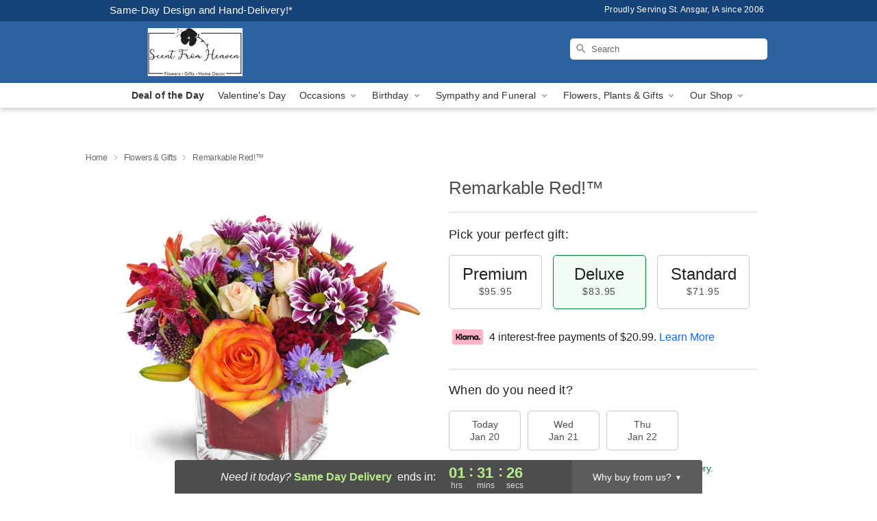

--- FILE ---
content_type: text/css
request_url: https://www.scentfromheavenfloral.net/css/theme/gambit/gambit_skin_solid_royal.css?v=1768514404
body_size: 579
content:
.bubble-nav__circle span{color:#2D62A0 !important}.bubble-nav__circle.past:after{background-color:#2D62A0 !important}.bubble-nav__circle.active:after{border-color:#2D62A0 !important}.bubble-nav__line.filled{background:#2D62A0 !important}.theme__font-color--light{color:#81A1C6 !important}.theme__font-color--medium{color:#2D62A0 !important}.theme__font-color--dark{color:#164377 !important}.theme__background-color--light{background-color:#81A1C6 !important}.theme__background-color--medium{background-color:#2D62A0 !important}.theme__background-color--dark{background-color:#164377 !important}.header__right-column--phone{color:white;position:relative;top:-10px}.free-delivery--ribbon{background:#81A1C6;color:#fff}.free-delivery__mobile{background:#81A1C6}.header__logo-text{color:white !important}.header__solid-skin-container{background:#2D62A0 !important}.free-delivery__ribbon-bottom{border-color:transparent transparent #2D62A0 transparent}.theme__border-color--light{border-color:#81A1C6 !important}.theme__border-color--medium{border-color:#2D62A0 !important}.theme__border-color--dark{border-color:#164377 !important}.checkout__container .checkout-navigation a.active{color:#2D62A0 !important}.checkout__container .header__container{border-bottom:solid 0 #164377 !important}.checkout__container .header__secure-icon-container{color:rgba(255,255,255,0.85)}.checkout__container .header__secure-icon-container md-icon{color:rgba(255,255,255,0.85)}@media (max-width: 768px){.checkout__container .header{background:#2D62A0 !important}}
/*# sourceMappingURL=gambit_skin_solid_royal.css.map */